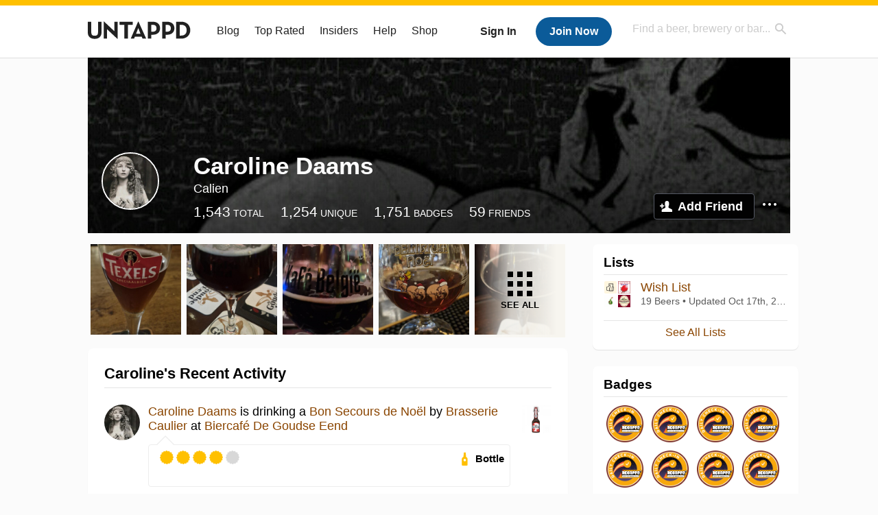

--- FILE ---
content_type: text/html; charset=UTF-8
request_url: https://untappd.com/user/Calien
body_size: 16009
content:
<!DOCTYPE html>

<html lang="en">

<head>
			<!-- https://nextglass.slack.com/archives/C04N1J9FBHU/p1759426560133409?thread_ts=1755544269.186859&cid=C04N1J9FBHU -->
		<!-- From their docs: IMPORTANT: This tag must be the first '<script>' tag on the page. -->
		<script src="https://app.termly.io/resource-blocker/d6db7a3c-38b6-45a7-9433-e965e78f4809"></script>
	
	<meta http-equiv="Content-Type" content="text/html; charset=utf-8" />

			<title>Caroline Daams on Untappd</title>
		
	<meta property="og:site_name" content="Untappd" />

	<!-- meta block -->
			<meta name="description" content="Caroline Daams Check-in Activity on Untappd with beer ratings, venues and more." />
		<meta name="viewport" content="user-scalable=no, initial-scale=1, maximum-scale=1, minimum-scale=1, width=device-width" />
	<meta name="robots" content="noindex, nofollow"><meta name="referrer" content="origin-when-crossorigin">
	<meta name="author" content="The Untappd Team" />
	<meta name="Copyright" content="Copyright Untappd 2026. All Rights Reserved." />
	<meta name="DC.title" content="Untappd" />
			<meta name="DC.subject" content="Caroline Daams Check-in Activity on Untappd with beer ratings, venues and more." />
			<meta name="DC.creator" content="The Untappd Team" />

	<meta name="google-site-verification" content="EnR7QavTgiLCzZCCOv_OARCHsHhFwkwnJdG0Sti9Amg" />
	<meta name="bitly-verification" content="b3080898518a"/>

	<!-- favicon -->
	<link rel="apple-touch-icon" sizes="144x144" href="https://untappd.com/assets/apple-touch-icon.png">
	<link rel="icon" type="image/png" href="https://untappd.com/assets/favicon-32x32-v2.png" sizes="32x32">
	<link rel="icon" type="image/png" href="https://untappd.com/assets/favicon-16x16-v2.png" sizes="16x16">
	<link rel="manifest" href="https://untappd.com/assets/manifest.json">
	<link rel="mask-icon" href="https://untappd.com/assets/safari-pinned-tab.svg" color="#5bbad5">

	<link rel="stylesheet"
    	href="https://untappd.com/assets/css/tailwind.css?v=2.8.34">
	</link>

			<link rel="stylesheet" href="https://untappd.com/assets/css/master.min.css?v=4.5.36" />
		<link rel="stylesheet" href="https://untappd.com/assets/v3/css/style.css?v=4.5.36" />
		<link rel="stylesheet" href="https://untappd.com/assets/design-system/css/styles.css?v=4.5.36" />
		<link href="https://fonts.googleapis.com/icon?family=Material+Icons" rel="stylesheet">
		<link href="https://fonts.googleapis.com/css?family=Material+Icons|Material+Icons+Outlined|Material+Icons+Two+Tone|Material+Icons+Round|Material+Icons+Sharp" rel="stylesheet">
			<script src="https://untappd.com/assets/v3/js/common/min/site_common_min.js?v=2.8.34"></script>
				<link rel="stylesheet" href="https://untappd.com/assets/css/facybox.min.css?v=4.5.36" />
			
		<link rel="stylesheet" href="https://untappd.com/assets/css/jquery.notifyBar.min.css?v=4.5.36" />
		<link rel="stylesheet" href="https://untappd.com/assets/css/tipsy.min.css?v=4.5.36" type="text/css" media="screen" title="no title" charset="utf-8">
		
		<script type="text/javascript" language="Javascript">
			$(document).ready(function(){
				$(".tip").tipsy({fade: true});
				$('.badge_hint').tipsy({gravity: 's', fade: true});
				$('.disabled').tipsy({gravity: 'n', fade: true});

				refreshTime(".timezoner", "D MMM YY", true);

				$(".tab").click(function(){
					$(".tab-area li").removeClass('active');
					$(this).parent().addClass('active');
					$(".list").hide();
					$($(this).attr("href")).show();
					return false;
				});
			});

			</script>
			<!-- For IE -->
	<script type="text/javascript" language="Javascript">
	onChangeInterval = "";
	if(!(window.console && console.log)) {
	  console = {
	    log: function(){},
	    debug: function(){},
	    info: function(){},
	    warn: function(){},
	    error: function(){}
	  };
	}
	</script>
	
	<!-- algoliasearch -->
	<script type="text/javascript" src="https://untappd.com/assets/libs/js/algoliasearch.min.js?v2.8.34"></script>
	<script type="text/javascript" src="https://untappd.com/assets/libs/js/autocomplete.min.js?v2.8.34"></script>
	<script type="text/javascript" src="https://untappd.com/assets/libs/js/lodash.min.js?v2.8.34"></script>
	<script type="text/javascript" src="https://untappd.com/assets/js/global/autosearch_tracking.min.js?v2.8.34"></script>

	<script>
        !function(e,a,t,n,s,i,c){e.AlgoliaAnalyticsObject=s,e.aa=e.aa||function(){(e.aa.queue=e.aa.queue||[]).push(arguments)},i=a.createElement(t),c=a.getElementsByTagName(t)[0],i.async=1,i.src="https://cdn.jsdelivr.net/npm/search-insights@0.0.14",c.parentNode.insertBefore(i,c)}(window,document,"script",0,"aa");

        // Initialize library
        aa('init', {
        applicationID: '9WBO4RQ3HO',
        apiKey: '1d347324d67ec472bb7132c66aead485',
        })
    </script>


			<!-- Google Tag Manager -->
		<script>(function(w,d,s,l,i){w[l]=w[l]||[];w[l].push({'gtm.start':
		new Date().getTime(),event:'gtm.js'});var f=d.getElementsByTagName(s)[0],
		j=d.createElement(s),dl=l!='dataLayer'?'&l='+l:'';j.async=true;j.src=
		'https://www.googletagmanager.com/gtm.js?id='+i+dl;f.parentNode.insertBefore(j,f);
		})(window,document,'script','dataLayer','GTM-N4DVXTR');</script>
		<!-- End Google Tag Manager -->
	
	<script src="https://untappd.com/assets/v3/js/venue-impression-tracker.js"></script>

	<script type="text/javascript">
		var clevertap = {event:[], profile:[], account:[], onUserLogin:[], region: 'us1', notifications:[], privacy:[]};
        clevertap.account.push({"id": "865-K5R-W96Z"});
        clevertap.privacy.push({optOut: false}); //set the flag to true, if the user of the device opts out of sharing their data
        clevertap.privacy.push({useIP: true}); //set the flag to true, if the user agrees to share their IP data
        (function () {
                var wzrk = document.createElement('script');
                wzrk.type = 'text/javascript';
                wzrk.async = true;
                wzrk.src = ('https:' == document.location.protocol ? 'https://d2r1yp2w7bby2u.cloudfront.net' : 'http://static.clevertap.com') + '/js/clevertap.min.js';
                var s = document.getElementsByTagName('script')[0];
                s.parentNode.insertBefore(wzrk, s);
        })();
	</script>

    <!-- Freestar Ads -->
<!-- Below is a recommended list of pre-connections, which allow the network to establish each connection quicker, speeding up response times and improving ad performance. -->
<link rel="preconnect" href="https://a.pub.network/" crossorigin />
<link rel="preconnect" href="https://b.pub.network/" crossorigin />
<link rel="preconnect" href="https://c.pub.network/" crossorigin />
<link rel="preconnect" href="https://d.pub.network/" crossorigin />
<link rel="preconnect" href="https://c.amazon-adsystem.com" crossorigin />
<link rel="preconnect" href="https://s.amazon-adsystem.com" crossorigin />
<link rel="preconnect" href="https://btloader.com/" crossorigin />
<link rel="preconnect" href="https://api.btloader.com/" crossorigin />
<link rel="preconnect" href="https://cdn.confiant-integrations.net" crossorigin />
<!-- Below is a link to a CSS file that accounts for Cumulative Layout Shift, a new Core Web Vitals subset that Google uses to help rank your site in search -->
<!-- The file is intended to eliminate the layout shifts that are seen when ads load into the page. If you don't want to use this, simply remove this file -->
<!-- To find out more about CLS, visit https://web.dev/vitals/ -->
<link rel="stylesheet" href="https://a.pub.network/untappd-com/cls.css">
<script data-cfasync="false" type="text/javascript">
    console.log("freestar_init");

    var env = 'PROD';

    var freestar = freestar || {};
    freestar.queue = freestar.queue || [];
    freestar.queue.push(function () {
        if (env !== 'PROD') {   
            googletag.pubads().set('page_url', 'https://untappd.com/'); // Makes ads fill in non-prod environments
        }
    });
    freestar.config = freestar.config || {};
    freestar.config.enabled_slots = [];
    freestar.initCallback = function () { (freestar.config.enabled_slots.length === 0) ? freestar.initCallbackCalled = false : freestar.newAdSlots(freestar.config.enabled_slots) }
</script>
<script src="https://a.pub.network/untappd-com/pubfig.min.js" data-cfasync="false" async></script>
<script async src="https://securepubads.g.doubleclick.net/tag/js/gpt.js?network-code=15184186" ></script>
<!-- End Freestar Ads -->
    <!-- Freestar Ad Sticky Styling: https://resources.freestar.com/docs/sticky-ads-1 -->
    <style>
    div.sticky {
        position: -webkit-sticky; /* Safari */
        position: sticky;
        top: 84px; /* Navbar height */
    }
    </style>

</head>
<style type="text/css">
	.hidden {display: none;}
	.main {
       margin-top: 0px !important;
   }
</style>
<script src="https://untappd.com/assets/libs/js/feather-icons@4.29.2.min.js"></script>
<body onunload="">
<!-- Google Tag Manager (noscript) -->
<noscript><iframe src="https://www.googletagmanager.com/ns.html?id=GTM-N4DVXTR" height="0" width="0" style="display:none;visibility:hidden"></iframe></noscript>
<!-- End Google Tag Manager (noscript) -->


<script type="text/javascript">
    $(document).ready(function() {
        $('a[data-href=":logout"]').on('click', function(event) {
            clevertap.event.push("logout");
        });
        $('a[data-href=":external/help"]').on('click', function(event) {
            clevertap.event.push("pageview_help");
        });
        $('a[data-href=":store"]').on('click', function(event) {
            clevertap.event.push("pageview_store");
        });
        $('a[href="/admin"]').on('click', function(event) {
          clevertap.event.push("pageview_admin");
        });

            });
</script>
<div id="mobile_nav_user">

   </div>

<div id="mobile_nav_site">
  <form class="search_box" method="get" action="/search">
    <input type="text" class="track-focus search-input-desktop" autocomplete="off" data-track="desktop_search" placeholder="Find a beer, brewery or bar..." name="q" aria-label="Find a beer, brewery or bar search" />
    <input type="submit" value="Submit the form!" style="position: absolute; top: 0; left: 0; z-index: 0; width: 1px; height: 1px; visibility: hidden;" />
    <div class="autocomplete">
    </div>
  </form>
  <ul>
    <li><a class="track-click" data-track="mobile_menu" data-href=":blog" href="/blog">Blog</a></li>
    <li><a class="track-click" data-track="mobile_menu" data-href=":beer/top_rated" href="/beer/top_rated">Top Rated</a></li>
    <li><a class="track-click" data-track="mobile_menu" data-href=":supporter" href="/supporter">Insiders</a></li>
    <li><a class="track-click" data-track="mobile_menu" data-href=":external/help" target="_blank" href="http://help.untappd.com">Help</a></li>
    <li><a class="track-click" data-track="mobile_menu" data-href=":shop" target="_blank" href="https://untappd.com/shop">Shop</a></li>
          <li><a class="track-click" data-track="mobile_menu" data-href=":sidebar/login" href="/login">Login</a></li>
      <li><a class="track-click" data-track="mobile_menu" data-href=":sidebar/create" href="/create?source=mobilemenu">Sign Up</a></li>
        </ul>
</div>
<header>

  <div class="inner mt-2">

		<a class="track-click logo" style="margin-top: 2px;" data-track="desktop_header" data-href=":root" href="/">
			<img src="https://untappd.com/assets/design-system/ut-brand-dark.svg" class="" alt="Untappd"/>
		</a>

    
      <div class="get_user_desktop">
        <a class="sign_in track-click" data-track="mobile_header" data-href=":login" href="/login?go_to=https://untappd.com/user/Calien">Sign In</a>
        <a href="/create" class="join track_click" data-track="mobile_header" data-href=":create">Join Now</a>
      </div>

    
    <div class="mobile_menu_btn">Menu</div>

    <div id="nav_site">
      <ul>
        <li><a class="track-click" data-track="desktop_menu" data-href=":blog" href="/blog">Blog</a></li>
        <li><a class="track-click" data-track="desktop_menu" data-href=":beer/top_rated" href="/beer/top_rated">Top Rated</a></li>
        <li><a class="track-click" data-track="desktop_menu" data-href=":supporter" href="/supporter">Insiders</a></li>
        <li><a class="track-click" data-track="desktop_menu" data-href=":external/help" target="_blank" href="http://help.untappd.com">Help</a></li>
        <li><a class="track-click" data-track="desktop_menu" data-href=":shop" target="_blank" href="https://untappd.com/shop">Shop</a></li>
      </ul>
      <form class="search_box" method="get" action="/search">
        <input type="text" class="track-focus search-input-desktop" autocomplete="off" data-track="desktop_search" placeholder="Find a beer, brewery or bar..." name="q" aria-label="Find a beer, brewery or bar search" />
        <input type="submit" value="Submit the form!" style="position: absolute; top: 0; left: 0; z-index: 0; width: 1px; height: 1px; visibility: hidden;" />
        <div class="autocomplete">
        </div>
      </form>
    </div>
    </div>
</header>
<style type="text/css">
    .ac-selected {
        background-color: #f8f8f8;
    }
</style>

<div class="nav_open_overlay"></div>
<div id="slide">

<script>
$(document).ready(() => {
	$(".hide-notice-banner").on("click", function(e) {
		e.preventDefault();
		$(this).parent().parent().slideUp();
		$.post(`/account/hide_notice_wildcard`, {cookie: $(this).attr('data-cookie-name')}, (data) => {
			console.log(data);
		}).fail((err) => {
			console.error(err);
		})
	})

	$(".hide-notice-simple").on("click", function(e) {
		e.preventDefault();
		$(this).parent().parent().slideUp();
	})

	feather.replace()
})
</script>

<div class="cont user_profile">

	<div class="profile_header" style="background-image: url('https://assets.untappd.com/coverphoto/acfa967f8437a15e2f7bf8e0ade5f074.jpg'); background-position: center -0px" data-offset="0" data-image-url="https://assets.untappd.com/coverphoto/acfa967f8437a15e2f7bf8e0ade5f074.jpg">

		
		<div class="content">
			

			<div class="user-info">
				<div class="user-avatar">
										<div class="avatar-holder">
						<img src="https://assets.untappd.com/profile/62150cfc9879a09f7465423b541ef43b_300x300.jpg" alt="User avatar">
					</div>
				</div><div class="info">
					<h1>
						Caroline Daams					</h1>
					<div class="user-details">
					<p class="username">Calien</p>
						<p class="location"></p>						<div class="social">
													</div>
					</div>

					<div class="stats">
													<a href="/user/Calien" class="track-click" data-track="profile" data-href=":stats/general">
								<span class="stat">1,543</span>
								<span class="title">Total</span>
							</a><a href="/user/Calien/beers" class="track-click" data-track="profile" data-href=":stats/beerhistory">
								<span class="stat">1,254</span>
								<span class="title">Unique</span>
							</a><a href="/user/Calien/badges" class="track-click" data-track="profile" data-href=":stats/badges">
								<span class="stat">1,751</span>
								<span class="title">Badges</span>
							</a><a href="/user/Calien/friends" class="track-click" data-track="profile" data-href=":stats/friends">
								<span class="stat">59</span>
								<span class="title">Friends</span>
							</a>
							
					</div>

					<div class="friend-button">

						<a class="add-friend button yellow track-click" data-track="profile" data-href=":friend/add" href="#" data-user-id="2967567" data-friend-method="request">Add Friend</a>
													<div class="friend-more">

								<div class="friend-more-pop" style="display: none;">
									<a class="report-user" href="#" data-report-url="/report/user?username=Calien">Report User</a>
																	</div>

							</div>
												</div>
				</div>
			</div>
		</div>
	</div>

	
		<div class="profile_left">

								<div class="photo-boxes">
						<p><a href="/user/Calien/checkin/1540240398"><img loading="lazy" src="https://images.untp.beer/crop?width=640&height=640&stripmeta=true&url=https://untappd.s3.amazonaws.com/photos/2025_12_30/78e576b0a5bcbe9f43455c9731c545c5_c_1540240398_raw.jpg" alt="Recent check-in photo 1" /></a></p><p><a href="/user/Calien/checkin/1540210999"><img loading="lazy" src="https://images.untp.beer/crop?width=640&height=640&stripmeta=true&url=https://untappd.s3.amazonaws.com/photos/2025_12_30/45ade696fa1baec908e35533496a5fa8_c_1540210999_raw.jpg" alt="Recent check-in photo 2" /></a></p><p><a href="/user/Calien/checkin/1538197103"><img loading="lazy" src="https://images.untp.beer/crop?width=640&height=640&stripmeta=true&url=https://untappd.s3.amazonaws.com/photos/2025_12_24/ed769187706c2229c4fba450216565ff_c_1538197103_raw.jpg" alt="Recent check-in photo 3" /></a></p><p><a href="/user/Calien/checkin/1538126559"><img loading="lazy" src="https://images.untp.beer/crop?width=640&height=640&stripmeta=true&url=https://untappd.s3.amazonaws.com/photos/2025_12_24/34d5cd58794cfe1ef2eba838b1d8deb8_c_1538126559_raw.jpg" alt="Recent check-in photo 4" /></a></p><p><a href="/user/Calien/photos"><span class="all">See All</span><img loading="lazy" src="https://images.untp.beer/crop?width=640&height=640&stripmeta=true&url=https://untappd.s3.amazonaws.com/photos/2025_12_12/09d9dc59c1b7afaf5b21c84854b8cbb4_c_1534805630_raw.jpg" alt="See all photos"></a></p>					</div>
					
			<div class="activity box">

				<div class="content">
												<h3>Caroline's Recent Activity</h3>
												<div id="main-stream">
						
			<div class="item " id="checkin_1544939155" data-checkin-id="1544939155">
				<div class="">
								<div class="avatar">
					<div class="avatar-holder">
												<a href="/user/Calien">
							<img loading="lazy" src="https://assets.untappd.com/profile/62150cfc9879a09f7465423b541ef43b_100x100.jpg" alt="Caroline Daams">
						</a>
					</div>
				</div>
				<div class="checkin">
					<div class="top">
													<a href="/b/brasserie-caulier-bon-secours-de-noel/12465" class="label">
								<img loading="lazy" src="https://assets.untappd.com/site/beer_logos/beer-12465_b116c_sm.jpeg" alt="Bon Secours de Noël by Brasserie Caulier">
							</a>
														<p class="text" data-track-venue-impression="venue_id-2381292-type-checkin_feed">
								<a href="/user/Calien" class="user">Caroline Daams</a>  is drinking a <a href="/b/brasserie-caulier-bon-secours-de-noel/12465">Bon Secours de Noël</a> by <a  href="/BrasserieCaulier">Brasserie Caulier</a> at <a href="/v/biercafe-de-goudse-eend/2381292">Biercafé De Goudse Eend</a>
							</p>
														<div class="checkin-comment">
								
																	<div class="rating-serving">
																						<p class="serving">
										          <img src="https://assets.untappd.com/static_app_assets/new_serving_styles_2024/bottle@3x.png" alt="Bottle">
										          <span>Bottle</span>
										        </p>
												<div class="caps " data-rating="4">
		<div class="cap cap-100"></div>
		<div class="cap cap-100"></div>
		<div class="cap cap-100"></div>
		<div class="cap cap-100"></div>
		<div class="cap"></div>
	</div>								    </div>
									
								<span style="display: block; clear: both;"></span>

							</div>
							
					</div>

					<div class="feedback">

						<div class="actions_bar">
							
						</div>

						<div class="bottom">
							<a href="/user/Calien/checkin/1544939155" class="time timezoner track-click" data-track="activity_feed" data-href=":feed/viewcheckindate">Thu, 22 Jan 2026 21:24:18 +0000</a>
							<a href="/user/Calien/checkin/1544939155" class="track-click" data-track="activity_feed" data-href=":feed/viewcheckintext">View Detailed Check-in</a>
													</div>

						<div class="cheers" >								<span class="count">
									<span>1</span>
								</span><span class="toast-list">
																			<a class="user-toasts tip track-click" data-user-name="SammydeRidder" href="/user/SammydeRidder" title="Sammy de Ridder" data-track="activity_feed" data-href=":feed/userprofiletoast">
											<img loading="lazy" src="https://assets.untappd.com/profile/ff903a335c15543865fd6c3278292a4e_100x100.jpg" alt="Sammy de Ridder avatar">
										</a>
																		</span>
						      							</div>

						<div class="comments">
							<div class="comments-container">
															</div>
							
						</div>
					</div>
				</div>
				</div>
			</div>
			
			<div class="item " id="checkin_1544933333" data-checkin-id="1544933333">
				<div class="">
								<div class="avatar">
					<div class="avatar-holder">
												<a href="/user/Calien">
							<img loading="lazy" src="https://assets.untappd.com/profile/62150cfc9879a09f7465423b541ef43b_100x100.jpg" alt="Caroline Daams">
						</a>
					</div>
				</div>
				<div class="checkin">
					<div class="top">
													<a href="/b/brouwerij-kees-camaraderie/6479996" class="label">
								<img loading="lazy" src="https://assets.untappd.com/site/beer_logos/beer-6479996_b162b_sm.jpeg" alt="Camaraderie by Brouwerij Kees">
							</a>
														<p class="text" data-track-venue-impression="venue_id-2381292-type-checkin_feed">
								<a href="/user/Calien" class="user">Caroline Daams</a>  is drinking a <a href="/b/brouwerij-kees-camaraderie/6479996">Camaraderie</a> by <a  href="/BrouwerijKees">Brouwerij Kees</a> at <a href="/v/biercafe-de-goudse-eend/2381292">Biercafé De Goudse Eend</a>
							</p>
														<div class="checkin-comment">
								
																	<div class="rating-serving">
																						<p class="serving">
										          <img src="https://assets.untappd.com/static_app_assets/new_serving_styles_2024/can@3x.png" alt="Can">
										          <span>Can</span>
										        </p>
												<div class="caps " data-rating="4.25">
		<div class="cap cap-100"></div>
		<div class="cap cap-100"></div>
		<div class="cap cap-100"></div>
		<div class="cap cap-100"></div>
		<div class="cap cap-25"></div>
	</div>								    </div>
									
										<div class="tagged-friends">
											<strong>Tagged Friends</strong>
											<div>

												
														<div class="avatar">
															<div class="avatar-holder">
																																<a href="/user/Michael_Caroline">
																	<img src="https://assets.untappd.com/profile/bf7b9fd10159ab64f564f2c06eea7026_100x100.jpg" alt="Michael Lancee avatar">
																</a>
															</div>
														</div>
													
														<div class="avatar">
															<div class="avatar-holder">
																																<a href="/user/EmptyGlas">
																	<img src="https://assets.untappd.com/profile/618c2a60776df24bb5401326e43e8551_100x100.jpg" alt="Ciprian Borzasi avatar">
																</a>
															</div>
														</div>
													
														<div class="avatar">
															<div class="avatar-holder">
																																<a href="/user/SammydeRidder">
																	<img src="https://assets.untappd.com/profile/ff903a335c15543865fd6c3278292a4e_100x100.jpg" alt="Sammy de Ridder avatar">
																</a>
															</div>
														</div>
													
														<div class="avatar">
															<div class="avatar-holder">
																																<a href="/user/AnjaTri">
																	<img src="https://assets.untappd.com/profile/a14e21e8264360818b287e7e334a63f6_100x100.jpg" alt="Anja Trippel avatar">
																</a>
															</div>
														</div>
													
														<div class="avatar">
															<div class="avatar-holder">
																																<a href="/user/Ronsdale">
																	<img src="https://assets.untappd.com/profile/e0fac75187abb417f6552ed02e4b0943_100x100.jpg" alt="Ron Daelman avatar">
																</a>
															</div>
														</div>
													
														<div class="avatar">
															<div class="avatar-holder">
																<span class="supporter"></span>																<a href="/user/Carl1t0">
																	<img src="https://assets.untappd.com/profile/a22484340e86d34c1d6d8c6d7cf2bdf0_100x100.jpeg" alt="Carlito Sousa avatar">
																</a>
															</div>
														</div>
													
														<div class="avatar">
															<div class="avatar-holder">
																																<a href="/user/Heijmen">
																	<img src="https://assets.untappd.com/profile/ce4481d3856cd3063cb3c1cdb8cbd977_100x100.jpg" alt="Heijmen De raad avatar">
																</a>
															</div>
														</div>
													
														<div class="avatar">
															<div class="avatar-holder">
																																<a href="/user/Cliffie">
																	<img src="https://assets.untappd.com/profile/19a290cd586364c2e29c5f24a1cfdeb5_100x100.jpg" alt="Richard Slagter avatar">
																</a>
															</div>
														</div>
													
														<div class="avatar">
															<div class="avatar-holder">
																																<a href="/user/Hinkelbein">
																	<img src="https://assets.untappd.com/profile/1aed7c3e36c9fd19e1e560327397dbe6_100x100.jpg" alt="Kenny Louwen avatar">
																</a>
															</div>
														</div>
													
														<div class="avatar">
															<div class="avatar-holder">
																																<a href="/user/jeroenCV">
																	<img src="https://assets.untappd.com/profile/bcdfbdd611e871c3330c31b214d1aecd_100x100.jpg" alt="jeroen Carol-Visser avatar">
																</a>
															</div>
														</div>
																								</div>
										</div>

										
								<span style="display: block; clear: both;"></span>

							</div>
							
					</div>

					<div class="feedback">

						<div class="actions_bar">
							
						</div>

						<div class="bottom">
							<a href="/user/Calien/checkin/1544933333" class="time timezoner track-click" data-track="activity_feed" data-href=":feed/viewcheckindate">Thu, 22 Jan 2026 20:56:00 +0000</a>
							<a href="/user/Calien/checkin/1544933333" class="track-click" data-track="activity_feed" data-href=":feed/viewcheckintext">View Detailed Check-in</a>
													</div>

						<div class="cheers" style="display: none;">								<span class="count"><span>0</span></span>
								<span class="toast-list"></span>
														</div>

						<div class="comments">
							<div class="comments-container">
															</div>
							
						</div>
					</div>
				</div>
				</div>
			</div>
			
			<div class="item " id="checkin_1544927360" data-checkin-id="1544927360">
				<div class="">
								<div class="avatar">
					<div class="avatar-holder">
												<a href="/user/Calien">
							<img loading="lazy" src="https://assets.untappd.com/profile/62150cfc9879a09f7465423b541ef43b_100x100.jpg" alt="Caroline Daams">
						</a>
					</div>
				</div>
				<div class="checkin">
					<div class="top">
													<a href="/b/two-chefs-brewing-island-fever/6457962" class="label">
								<img loading="lazy" src="https://assets.untappd.com/site/beer_logos/beer-6457962_c2c13_sm.jpeg" alt="Island Fever by Two Chefs Brewing">
							</a>
														<p class="text" data-track-venue-impression="venue_id-2381292-type-checkin_feed">
								<a href="/user/Calien" class="user">Caroline Daams</a>  is drinking an <a href="/b/two-chefs-brewing-island-fever/6457962">Island Fever</a> by <a  href="/TwoChefsBrewing">Two Chefs Brewing</a> at <a href="/v/biercafe-de-goudse-eend/2381292">Biercafé De Goudse Eend</a>
							</p>
														<div class="checkin-comment">
								
																	<div class="rating-serving">
																						<p class="serving">
										          <img src="https://assets.untappd.com/static_app_assets/new_serving_styles_2024/can@3x.png" alt="Can">
										          <span>Can</span>
										        </p>
												<div class="caps " data-rating="4">
		<div class="cap cap-100"></div>
		<div class="cap cap-100"></div>
		<div class="cap cap-100"></div>
		<div class="cap cap-100"></div>
		<div class="cap"></div>
	</div>								    </div>
																			<span class="badge">
											<img loading="lazy" src="https://assets.untappd.com/badges/bdg_GloryCan_sm.jpg" alt="For the Can (Level 50)">
											<span>Earned the For the Can (Level 50) badge!</span>
										</span>
										
								<span style="display: block; clear: both;"></span>

							</div>
							
					</div>

					<div class="feedback">

						<div class="actions_bar">
							
						</div>

						<div class="bottom">
							<a href="/user/Calien/checkin/1544927360" class="time timezoner track-click" data-track="activity_feed" data-href=":feed/viewcheckindate">Thu, 22 Jan 2026 20:28:59 +0000</a>
							<a href="/user/Calien/checkin/1544927360" class="track-click" data-track="activity_feed" data-href=":feed/viewcheckintext">View Detailed Check-in</a>
													</div>

						<div class="cheers" >								<span class="count">
									<span>1</span>
								</span><span class="toast-list">
																			<a class="user-toasts tip track-click" data-user-name="Marc0G" href="/user/Marc0G" title="Marco E" data-track="activity_feed" data-href=":feed/userprofiletoast">
											<img loading="lazy" src="https://assets.untappd.com/profile/edef0d0b7222a81263c17ca04b36c905_100x100.jpeg" alt="Marco E avatar">
										</a>
																		</span>
						      							</div>

						<div class="comments">
							<div class="comments-container">
															</div>
							
						</div>
					</div>
				</div>
				</div>
			</div>
			
			<div class="item " id="checkin_1544924577" data-checkin-id="1544924577">
				<div class="">
								<div class="avatar">
					<div class="avatar-holder">
												<a href="/user/Calien">
							<img loading="lazy" src="https://assets.untappd.com/profile/62150cfc9879a09f7465423b541ef43b_100x100.jpg" alt="Caroline Daams">
						</a>
					</div>
				</div>
				<div class="checkin">
					<div class="top">
													<a href="/b/brouwerij-lindemans-faro/7897" class="label">
								<img loading="lazy" src="https://assets.untappd.com/site/beer_logos/beer-7897_4d05b_sm.jpeg" alt="Faro by Brouwerij Lindemans">
							</a>
														<p class="text" data-track-venue-impression="venue_id-2381292-type-checkin_feed">
								<a href="/user/Calien" class="user">Caroline Daams</a>  is drinking a <a href="/b/brouwerij-lindemans-faro/7897">Faro</a> by <a  href="/BreweryLindemans">Brouwerij Lindemans</a> at <a href="/v/biercafe-de-goudse-eend/2381292">Biercafé De Goudse Eend</a>
							</p>
														<div class="checkin-comment">
								
																	<div class="rating-serving">
																						<p class="serving">
										          <img src="https://assets.untappd.com/static_app_assets/new_serving_styles_2024/bottle@3x.png" alt="Bottle">
										          <span>Bottle</span>
										        </p>
												<div class="caps " data-rating="4.5">
		<div class="cap cap-100"></div>
		<div class="cap cap-100"></div>
		<div class="cap cap-100"></div>
		<div class="cap cap-100"></div>
		<div class="cap cap-50"></div>
	</div>								    </div>
																			<span class="badge">
											<img loading="lazy" src="https://assets.untappd.com/badges/bdg_NewNewBrewThurs_sm.jpg" alt="New Brew Thursday  (Level 23)">
											<span>Earned the New Brew Thursday  (Level 23) badge!</span>
										</span>
																				<span class="badge">
											<img loading="lazy" src="https://assets.untappd.com/badges/bdg_HoppedDown_sm.jpg" alt="Hopped Down (Level 45)">
											<span>Earned the Hopped Down (Level 45) badge!</span>
										</span>
																				<span class="badge">
											<img loading="lazy" src="https://assets.untappd.com/badges/bdg_WheelofStyles_sm.jpg" alt="Wheel of Styles (Level 32)">
											<span>Earned the Wheel of Styles (Level 32) badge!</span>
										</span>
																				<span class="badge">
											<img loading="lazy" src="https://assets.untappd.com/badges/bdg_SilenceOfTheLambics_sm.jpg" alt="Silence of the Lambics (Level 2)">
											<span>Earned the Silence of the Lambics (Level 2) badge!</span>
										</span>
																				<span class="badge">
											<img loading="lazy" src="https://assets.untappd.com/badges/bdg_belgianHoliday_sm.jpg" alt="Belgian Holiday  (Level 48)">
											<span>Earned the Belgian Holiday  (Level 48) badge!</span>
										</span>
										
								<span style="display: block; clear: both;"></span>

							</div>
							
					</div>

					<div class="feedback">

						<div class="actions_bar">
							
						</div>

						<div class="bottom">
							<a href="/user/Calien/checkin/1544924577" class="time timezoner track-click" data-track="activity_feed" data-href=":feed/viewcheckindate">Thu, 22 Jan 2026 20:16:40 +0000</a>
							<a href="/user/Calien/checkin/1544924577" class="track-click" data-track="activity_feed" data-href=":feed/viewcheckintext">View Detailed Check-in</a>
													</div>

						<div class="cheers" >								<span class="count">
									<span>1</span>
								</span><span class="toast-list">
																			<a class="user-toasts tip track-click" data-user-name="Marc0G" href="/user/Marc0G" title="Marco E" data-track="activity_feed" data-href=":feed/userprofiletoast">
											<img loading="lazy" src="https://assets.untappd.com/profile/edef0d0b7222a81263c17ca04b36c905_100x100.jpeg" alt="Marco E avatar">
										</a>
																		</span>
						      							</div>

						<div class="comments">
							<div class="comments-container">
															</div>
							
						</div>
					</div>
				</div>
				</div>
			</div>
			
			<div class="item " id="checkin_1544201290" data-checkin-id="1544201290">
				<div class="">
								<div class="avatar">
					<div class="avatar-holder">
												<a href="/user/Calien">
							<img loading="lazy" src="https://assets.untappd.com/profile/62150cfc9879a09f7465423b541ef43b_100x100.jpg" alt="Caroline Daams">
						</a>
					</div>
				</div>
				<div class="checkin">
					<div class="top">
													<a href="/b/tesselaar-familiebrouwerij-diks-tesselaar-dukdalf/4045699" class="label">
								<img loading="lazy" src="https://assets.untappd.com/site/beer_logos/beer-4045699_75d9b_sm.jpeg" alt="Dukdalf by Tesselaar Familiebrouwerij Diks">
							</a>
														<p class="text" data-track-venue-impression="venue_id-2381292-type-checkin_feed">
								<a href="/user/Calien" class="user">Caroline Daams</a>  is drinking a <a href="/b/tesselaar-familiebrouwerij-diks-tesselaar-dukdalf/4045699">Dukdalf</a> by <a  href="/FamiliebrouwerijDiks">Tesselaar Familiebrouwerij Diks</a> at <a href="/v/biercafe-de-goudse-eend/2381292">Biercafé De Goudse Eend</a>
							</p>
														<div class="checkin-comment">
								
																	<div class="rating-serving">
																						<p class="serving">
										          <img src="https://assets.untappd.com/static_app_assets/new_serving_styles_2024/bottle@3x.png" alt="Bottle">
										          <span>Bottle</span>
										        </p>
												<div class="caps " data-rating="4.5">
		<div class="cap cap-100"></div>
		<div class="cap cap-100"></div>
		<div class="cap cap-100"></div>
		<div class="cap cap-100"></div>
		<div class="cap cap-50"></div>
	</div>								    </div>
									
										<div class="tagged-friends">
											<strong>Tagged Friends</strong>
											<div>

												
														<div class="avatar">
															<div class="avatar-holder">
																																<a href="/user/Michael_Caroline">
																	<img src="https://assets.untappd.com/profile/bf7b9fd10159ab64f564f2c06eea7026_100x100.jpg" alt="Michael Lancee avatar">
																</a>
															</div>
														</div>
																								</div>
										</div>

										
								<span style="display: block; clear: both;"></span>

							</div>
							
					</div>

					<div class="feedback">

						<div class="actions_bar">
							
						</div>

						<div class="bottom">
							<a href="/user/Calien/checkin/1544201290" class="time timezoner track-click" data-track="activity_feed" data-href=":feed/viewcheckindate">Sat, 17 Jan 2026 22:32:06 +0000</a>
							<a href="/user/Calien/checkin/1544201290" class="track-click" data-track="activity_feed" data-href=":feed/viewcheckintext">View Detailed Check-in</a>
													</div>

						<div class="cheers" >								<span class="count">
									<span>2</span>
								</span><span class="toast-list">
																			<a class="user-toasts tip track-click" data-user-name="Cliffie" href="/user/Cliffie" title="Richard Slagter" data-track="activity_feed" data-href=":feed/userprofiletoast">
											<img loading="lazy" src="https://assets.untappd.com/profile/19a290cd586364c2e29c5f24a1cfdeb5_100x100.jpg" alt="Richard Slagter avatar">
										</a>
																				<a class="user-toasts tip track-click" data-user-name="Ronsdale" href="/user/Ronsdale" title="Ron Daelman" data-track="activity_feed" data-href=":feed/userprofiletoast">
											<img loading="lazy" src="https://assets.untappd.com/profile/e0fac75187abb417f6552ed02e4b0943_100x100.jpg" alt="Ron Daelman avatar">
										</a>
																		</span>
						      							</div>

						<div class="comments">
							<div class="comments-container">
															</div>
							
						</div>
					</div>
				</div>
				</div>
			</div>
						<script type="text/javascript" src="https://untappd.com/assets/v3/js/common/min/feed_scripts_min.js?v=2.8.34"></script>
			<style type="text/css">
				.translate {
					color: #000;
				    font-weight: 600;
				    font-size: 12px;
				    text-transform: uppercase;
				    margin-bottom: 0px;
				    margin-top: 15px;
				    margin-bottom: 10px;
				}
			</style>
			
			<script id="delete-checkin-container" type="text/x-handlebars-template">
				<div class="delete-confirm-checkin"></div>
			</script>
			<script id="delete-checkin-template" type="text/x-handlebars-template">
				<div class="modal delete-confirm"><div class="inner"><div class="top"><a class="close" href="#"></a><h3 style="margin-bottom: 0px; padding-bottom: 0px; border-bottom: none;">Confirm Check-in Deletion</h3></div><div class="error" id="delete-checkin-error" style="display: none;"></div><div class="delete-confirm-message" style="padding: 24px; text-align: center; -moz-box-sizing: border-box; box-sizing: border-box;"><p><strong>Warning</strong> - Are you sure you want to delete this check-in? This cannot be undone. All badges that are associated with this check-in will be removed.</p><div class="inner-container" style="width: 80%; margin: 15px auto;"><a href="#" class="check-confirm-deletion" data-checkin-id="{{checkin_id}}" style="margin-top: 15px;">Confirm Deletion</a><p id="checkin-delete-loader" class="stream-loading"><span></span></p></div></div></div></div>
			</script>
			<script id="comment-template" type="text/x-handlebars-template">
				{{#each items}}<div class="comment" id="comment_{{this.comment_id}}"><div class="avatar"><div class="avatar-holder">{{#if this.user.supporter}} <span class="supporter"></span>{{/if}}<a href="/user/{{this.user.user_name}}"><img src="{{this.user.user_avatar}}" alt="Your Avatar"></a></div></div><div class="text"><p><a href="/user/{{this.user.user_name}}">{{this.user.first_name}} {{this.user.last_name}}</a>: <abbr id="checkincomment_{{this.comment_id}}">{{{this.comment}}}</abbr></p><p class="meta"><span class="time timezoner">{{this.created_at}}</span>{{#if this.comment_editor}}<a href="#" class="comment-edit" data-comment-id="{{this.comment_id}}">Edit</a>{{/if}}{{#if this.comment_owner}}<a href="#" class="comment-delete" data-comment-id="{{this.comment_id}}">Delete</a>{{/if}}</p></div></div>{{#if this.comment_editor}}<div class="comment" id="commentedit_{{this.comment_id}}" style="display: none;"><div class="avatar"><div class="avatar-holder">{{#if this.user.supporter}} <span class="supporter"></span>{{/if}}<a href="/user/{{this.user.user_name}}"><img src="{{this.user.user_avatar}}" alt="Your Avatar"></a></div></div><div class="text"><form class="editing"><p class="editerror_{{this.comment_id}} post-error" style="display: none;">There was a problem posting your comment, please try again.</p><textarea name="comment" id="commentBox_{{this.comment_id}}" onkeydown="limitTextReverse($('#commentBox_{{this.comment_id}}'),$('#commentedit_{{this.comment_id}} .myCount'), 140);">{{{this.comment}}}</textarea><span class="comment-loading" style="display: none;"></span><span class="counter"><abbr class="myCount">0</abbr>/140</span><span class="actions"><a href="#" class="submit comment-update-save" data-comment-id="{{this.comment_id}}">Update</a><a href="#" data-comment-id="{{this.comment_id}}" class="cancel comment-update-cancel">Cancel</a></span></form></div></div>{{/if}}{{/each}}
			</script>
			<script type="text/javascript">
				$(document).ready(function() {
					createImpressionTracker();
				});
			</script>
								<div class="feed-block">

						<div class="feed-block-login">
							<p><strong>Please sign in to view more.</strong></p>
							<span>If you don't have an account, <a href="https://untappd.com/create?source=feed">you can create one here</a>.</span>
							<a href="/login?go_to=https://untappd.com/user/Calien" class="yellow button">Sign In</a>
						</div>

						<div class="feed-block-fade"></div>

						<div class="feed-block-item">
							<div class="feed-block-label"></div>
							<div class="feed-block-avatar"></div>
							<div class="feed-block-content">
								<p></p>
								<p></p>
							</div>
						</div>
						<div class="feed-block-item">
							<div class="feed-block-label"></div>
							<div class="feed-block-avatar"></div>
							<div class="feed-block-content">
								<p></p>
								<p></p>
							</div>
						</div>

					</div>
					
					</div>


				
						<p class="stream-loading"><span></span></p>
									</div>
			</div>
		</div>

		<div class="sidebar">


			       <div class="box">
            <div class="content">
                <h3>Lists</h3>
                                    <div class="list-item list-none">
                        <div class="labels">
                            <a href="/user/Calien/wishlist" aria-label="List image">
                                <img src="https://assets.untappd.com/site/assets/images/temp/badge-beer-default.png" alt="Beer label"><img src="https://assets.untappd.com/site/beer_logos/beer-285026_b50eb_sm.jpeg" alt="Beer label"><img src="https://assets.untappd.com/site/beer_logos/beer-5958111_f7e85_sm.jpeg" alt="Beer label"><img src="https://assets.untappd.com/site/beer_logos/beer-6337_57132_sm.jpeg" alt="Beer label">                            </a>
                        </div>
                        <div class="details">
                            <span class="name"><a href="/user/Calien/wishlist">Wish List</a></span>
                            <span class="meta">19 Beers &bull; Updated <abbr class="format-date" data-date="Fri, 17 Oct 2025 10:35:18 +0000"></abbr></span>
                        </div>
                    </div>

                                                        <p class="more"><a class="track-click" data-track="sidebar" data-href=":userlists/lists" href="/user/Calien/lists/"">See All Lists</a></p>
                                </div>

        </div>
        <script type="text/javascript">
        $(document).ready(function() {
            $('.format-date').each(function() {
                $(this).html(moment($(this).attr('data-date')).format('MMM Do, YYYY'))
            });
        })
        </script>
          <div class="box">
    <div class="content">
      <h3>Badges</h3>
      <div class="drinkers">
                  <a class="tip track-click" data-track="sidebar" data-href=":user/viewbadge" href="/user/Calien/badges/1366077973" title="Recappd – January 15, 2026" ><span><img src="https://assets.untappd.com/badges/bdg_Recappd_Daily.png" alt="Recappd – January 15, 2026 badge logo"></span></a>
                  <a class="tip track-click" data-track="sidebar" data-href=":user/viewbadge" href="/user/Calien/badges/1364626789" title="Recappd – January 9, 2026" ><span><img src="https://assets.untappd.com/badges/bdg_Recappd_Daily.png" alt="Recappd – January 9, 2026 badge logo"></span></a>
                  <a class="tip track-click" data-track="sidebar" data-href=":user/viewbadge" href="/user/Calien/badges/1364102857" title="Recappd – January 7, 2026" ><span><img src="https://assets.untappd.com/badges/bdg_Recappd_Daily.png" alt="Recappd – January 7, 2026 badge logo"></span></a>
                  <a class="tip track-click" data-track="sidebar" data-href=":user/viewbadge" href="/user/Calien/badges/1362298200" title="Recappd – January 1, 2026" ><span><img src="https://assets.untappd.com/badges/bdg_Recappd_Daily.png" alt="Recappd – January 1, 2026 badge logo"></span></a>
                  <a class="tip track-click" data-track="sidebar" data-href=":user/viewbadge" href="/user/Calien/badges/1361872771" title="Recappd – December 31, 2025" ><span><img src="https://assets.untappd.com/badges/bdg_Recappd_Daily.png" alt="Recappd – December 31, 2025 badge logo"></span></a>
                  <a class="tip track-click" data-track="sidebar" data-href=":user/viewbadge" href="/user/Calien/badges/1361298007" title="Recappd – December 30, 2025" ><span><img src="https://assets.untappd.com/badges/bdg_Recappd_Daily.png" alt="Recappd – December 30, 2025 badge logo"></span></a>
                  <a class="tip track-click" data-track="sidebar" data-href=":user/viewbadge" href="/user/Calien/badges/1359490778" title="Recappd – December 26, 2025" ><span><img src="https://assets.untappd.com/badges/bdg_Recappd_Daily.png" alt="Recappd – December 26, 2025 badge logo"></span></a>
                  <a class="tip track-click" data-track="sidebar" data-href=":user/viewbadge" href="/user/Calien/badges/1358237798" title="Recappd – December 24, 2025" ><span><img src="https://assets.untappd.com/badges/bdg_Recappd_Daily.png" alt="Recappd – December 24, 2025 badge logo"></span></a>
                  <a class="tip track-click" data-track="sidebar" data-href=":user/viewbadge" href="/user/Calien/badges/1357269506" title="Recappd – December 22, 2025" ><span><img src="https://assets.untappd.com/badges/bdg_Recappd_Daily.png" alt="Recappd – December 22, 2025 badge logo"></span></a>
                  <a class="tip track-click" data-track="sidebar" data-href=":user/viewbadge" href="/user/Calien/badges/1355897054" title="Recappd – December 19, 2025" ><span><img src="https://assets.untappd.com/badges/bdg_Recappd_Daily.png" alt="Recappd – December 19, 2025 badge logo"></span></a>
                  <a class="tip track-click" data-track="sidebar" data-href=":user/viewbadge" href="/user/Calien/badges/1355433393" title="Recappd – December 18, 2025" ><span><img src="https://assets.untappd.com/badges/bdg_Recappd_Daily.png" alt="Recappd – December 18, 2025 badge logo"></span></a>
                  <a class="tip track-click" data-track="sidebar" data-href=":user/viewbadge" href="/user/Calien/badges/1353634780" title="Untappd Badgevent Week: Day 5" ><span><img src="https://assets.untappd.com/promo/60a714a619_UTC-Badgevent-2025_1000x1000-05.png" alt="Untappd Badgevent Week: Day 5 badge logo"></span></a>
                <p class="more"><a href="/user/Calien/badges" class="track-click" data-track="sidebar" data-href=":user/recentbadges">See All Badges</a></p>
      </div>
    </div>
  </div>
          <div class="box">
            <div class="content">
                <h3>Top Beers</h3>                    <div class="item">
                        <a href="/b/vulkan-brauerei-bourbon-barrel-doppelbock/2049828" class="track-click" data-track="sidebar" data-href=":beer/toplist">
                            <p class="logo">
                                    <img src="https://assets.untappd.com/site/beer_logos/beer-2049828_13d4a_sm.jpeg" alt="Bourbon Barrel Doppelbock label">
                            </p><p class="text">
                                <span class="name">Bourbon Barrel Doppelbock</span>
                                <span class="brewery">Vulkan Brauerei</span>                            </p>
                        </a>
                    </div>
                                        <div class="item">
                        <a href="/b/bierbrouwerij-de-koningshoeven-la-trappe-x-chateau-de-l-horte-vatgerijpt-2023/5618016" class="track-click" data-track="sidebar" data-href=":beer/toplist">
                            <p class="logo">
                                    <img src="https://assets.untappd.com/site/beer_logos/beer-5618016_f424b_sm.jpeg" alt="La Trappe X Chateau De L'Horte Vatgerijpt (2023) label">
                            </p><p class="text">
                                <span class="name">La Trappe X Chateau De L'Horte Vatgerijpt (2023)</span>
                                <span class="brewery">Bierbrouwerij De Koningshoeven</span>                            </p>
                        </a>
                    </div>
                                        <div class="item">
                        <a href="/b/brouwerij-st-bernardus-abt-12-2023/5733672" class="track-click" data-track="sidebar" data-href=":beer/toplist">
                            <p class="logo">
                                    <img src="https://assets.untappd.com/site/beer_logos/beer-6760_a3789_sm.jpeg" alt="Abt 12 (2023) label">
                            </p><p class="text">
                                <span class="name">Abt 12 (2023)</span>
                                <span class="brewery">Brouwerij St. Bernardus</span>                            </p>
                        </a>
                    </div>
                                        <div class="item">
                        <a href="/b/gooische-bierbrouwerij-gooische-bubbel-x-rutte/6447914" class="track-click" data-track="sidebar" data-href=":beer/toplist">
                            <p class="logo">
                                    <img src="https://assets.untappd.com/site/beer_logos/beer-6447914_712ce_sm.jpeg" alt="Gooische Bubbel X Rutte label">
                            </p><p class="text">
                                <span class="name">Gooische Bubbel X Rutte</span>
                                <span class="brewery">Gooische Bierbrouwerij</span>                            </p>
                        </a>
                    </div>
                                        <div class="item">
                        <a href="/b/brouwerij-cornelissen-herkenrode-abbey-vesper/2417789" class="track-click" data-track="sidebar" data-href=":beer/toplist">
                            <p class="logo">
                                    <img src="https://assets.untappd.com/site/beer_logos/beer-2417789_9607d_sm.jpeg" alt="Herkenrode Abbey Vesper label">
                            </p><p class="text">
                                <span class="name">Herkenrode Abbey Vesper</span>
                                <span class="brewery">Brouwerij Cornelissen</span>                            </p>
                        </a>
                    </div>
                                                <p class="more"><a class="track-click" data-track="sidebar" data-href=":user/beerhistory" href="/user/Calien/beers">See All Beers</a></p>
                                        </div>
        </div>
            	<div class="box">
        	<div class="content">
                <h3>Top Venues</h3>                    <div class="item" data-track-venue-impression="venue_id-2381292-type-top_venues">
                        <a href="/v/biercafe-de-goudse-eend/2381292" class="track-click" data-track="sidebar" data-href=":venue/toplist">
                            <p class="logo">
                                <span>Verified</span>                                <img src="https://assets.untappd.com/venuelogos/venue_2381292_525ec1be_bg_176.png?v=1" alt="Biercafé De Goudse Eend logo">
                            </p><p class="text">
                                <span class="name">Biercafé De Goudse Eend</span>

                                <span class="location">Gouda, Zuid-Holland                                        </span>                            </p>
                        </a>
                    </div>

        			                    <div class="item" data-track-venue-impression="venue_id-9917985-type-top_venues">
                        <a href="/v/at-home/9917985" class="track-click" data-track="sidebar" data-href=":venue/toplist">
                            <p class="logo">
                                <span>Verified</span>                                <img src="https://assets.untappd.com/venuelogos/venue_9917985_b3a5d245_bg_176.png?v=1" alt="Untappd at Home logo">
                            </p><p class="text">
                                <span class="name">Untappd at Home</span>

                                                            </p>
                        </a>
                    </div>

        			                    <div class="item" data-track-venue-impression="venue_id-8391954-type-top_venues">
                        <a href="/v/barbier/8391954" class="track-click" data-track="sidebar" data-href=":venue/toplist">
                            <p class="logo">
                                                                <img src="https://ss3.4sqi.net/img/categories_v2/nightlife/pub_bg_512.png" alt="BarBier logo">
                            </p><p class="text">
                                <span class="name">BarBier</span>

                                <span class="location">Gouda, Zuid-Holland                                        </span>                            </p>
                        </a>
                    </div>

        			                    <div class="item" data-track-venue-impression="venue_id-215202-type-top_venues">
                        <a href="/v/dbs-utrecht/215202" class="track-click" data-track="sidebar" data-href=":venue/toplist">
                            <p class="logo">
                                <span>Verified</span>                                <img src="https://images.untp.beer/resize?width=176&height=176&background=255,255,255&extend=white&stripmeta=true&url=https://utfb-images.untappd.com/logos/40f50d1ddef87900cf5d2063630471f27d2d43a5.jpg?auto=compress" alt="dB's Utrecht logo">
                            </p><p class="text">
                                <span class="name">dB's Utrecht</span>

                                <span class="location">Utrecht, Utrecht                                        </span>                            </p>
                        </a>
                    </div>

        			                    <div class="item" data-track-venue-impression="venue_id-5251169-type-top_venues">
                        <a href="/v/camping-les-peupliers/5251169" class="track-click" data-track="sidebar" data-href=":venue/toplist">
                            <p class="logo">
                                                                <img src="https://ss3.4sqi.net/img/categories_v2/parks_outdoors/campground_bg_512.png" alt="Camping Les Peupliers logo">
                            </p><p class="text">
                                <span class="name">Camping Les Peupliers</span>

                                                            </p>
                        </a>
                    </div>

        			                    <p class="more"><a class="track-click" data-track="sidebar" data-href=":user/toplocations" href="/user/Calien/venues">See All Venues</a></p>
                            	</div>
    	</div>
        <script type="text/javascript">
            $(document).ready(function() {
                createImpressionTracker();
            });
        </script>
    	        <div class="box">
            <div class="content">
                <h3>Likes</h3>
                <div class="drinkers">
                                            <a class="tip track-click" data-track="sidebar" data-href=":user/viewLikeBrewery" href="/BrouwerijReeuwijk" title="Brouwerij Reeuwijk" ><span><img src="https://assets.untappd.com/site/brewery_logos/brewery-378425_1cc82.jpeg" alt="Brouwerij Reeuwijk avatar"></span></a>
                                                <a class="tip track-click" data-track="sidebar" data-href=":user/viewLikeBrewery" href="/Guinness" title="Guinness" ><span><img src="https://assets.untappd.com/site/brewery_logos/brewery-49_49cf6.jpeg" alt="Guinness avatar"></span></a>
                                                <a class="tip track-click" data-track="sidebar" data-href=":user/viewLikeBrewery" href="/BierbrouwerijDeKoningshoeven" title="Bierbrouwerij De Koningshoeven" ><span><img src="https://assets.untappd.com/site/brewery_logos/brewery-110_7a77a.jpeg" alt="Bierbrouwerij De Koningshoeven avatar"></span></a>
                                        </div>
            </div>
        </div>
        		</div>
		

</div>
<script type="text/javascript">
$(document).ready(function() {
	if ($(".sidebar").is(":visible")) {
		var sidebarHeight = $(".sidebar")[0].scrollHeight;
		$(".profile_left").css("min-height", sidebarHeight + 108 + "px");
	}
})
</script>
<iframe src="/profile/stats?id=2967567&type=profile&is_supporter=0&nomobile=true" width="0" height="0" tabindex="-1" title="empty" class="hidden"></iframe><script type="text/javascript">
	$(document).ready(function() {
		var hC = $(".sidebar").height();
		$(".cont").css("min-height", hC);

		$(".report-user").on("click", function(e) {
			e.stopPropagation();
			e.preventDefault();
			var url = $(this).attr('data-report-url');
			window.location.href = url;
			return false;
		})

		$(".friend-more").on("click", function(e) {
			$(".friend-more-pop").toggle();
			return false;
		})
	})
</script>
	<footer>
		<div class="footer-nav">
			<div class="footer-inner">
				<ul>
					<li>
						<a class="track-click" data-track="footer" data-href=":footer/businesses" href="https://utfb.untappd.com/">Untappd for Business</a>
					</li>
					<li>
						<a class="track-click" data-track="footer" data-href=":footer/businesses/blog" href="https://lounge.untappd.com/">Untappd for Business Blog</a>
					</li>
					<li>
						<a class="track-click" data-track="footer" data-href=":footer/breweries" href="https://untappd.com/breweries">Breweries</a>
					</li>
					<li>
						<a class="track-click" data-track="footer" data-href=":footer/shop" href="https://untappd.com/shop">Shop</a>
					</li>
					<li>
						<a class="track-click" data-track="footer" data-href=":footer/support" href="http://help.untappd.com/">Support</a>
					</li>
					<li>
						<a class="track-click" data-track="footer" data-href=":footer/careers" href="/careers">Careers</a>
					</li>
					<li>
						<a class="track-click" data-track="footer" data-href=":footer/api" href="/api/">API</a>
					</li>
					<li>
						<a class="track-click" data-track="footer" data-href=":footer/terms" href="/terms">Terms</a>
					</li>
					<li>
						<a class="track-click" data-track="footer" data-href=":footer/privacy" href="/privacy">Privacy</a>
					</li>
					<li>
						<a class="track-click" data-track="footer" data-href=":footer/cookie" href="/cookie">Cookie Policy</a>
					</li>
					<li>
						<a class="track-click" data-track="footer" data-href=":footer/personal_data" href="/privacy/personal-data">Do Not Sell My Personal Information</a>
					</li>
				</ul>
			</div>
		</div>
		<ul class="social">
    <li><a class="track-click" data-track="footer" data-href=":footer/social/twitter" href="https://bit.ly/3T6pKK6" target="_blank"><img src="https://untappd.com/assets/custom/homepage/images/icon-twitter.svg" alt="Icon twitter" /></a></li>
    <li><a class="track-click" data-track="footer" data-href=":footer/social/facebook" href="https://bit.ly/3RVLffu" target="_blank"><img src="https://untappd.com/assets/custom/homepage/images/icon-facebook.svg" alt="Icon facebook" /></a></li>
    <li><a class="track-click" data-track="home" data-href=":footer/social/instagram" href="https://bit.ly/3EyG9D5" target="_blank"><img src="https://untappd.com/assets/custom/homepage/images/icon-instagram.svg" alt="Icon instagram" /></a></li>
</ul>	</footer>

<script type="text/javascript">
	// polyfill for ie11
	function getUrlParameter(name) {
		name = name.replace(/[\[]/, '\\[').replace(/[\]]/, '\\]');
		var regex = new RegExp('[\\?&]' + name + '=([^&#]*)');
		var results = regex.exec(location.search);
		return results === null ? '' : decodeURIComponent(results[1].replace(/\+/g, ' '));
	};

	$(document).ready(function() {
		// remove any access tokens, preserve other elements
		if (history.replaceState) {
			if (location.href.indexOf("access_token=") >= 0) {
				const accessTokenURL = getUrlParameter("access_token");
				let currentURL = location.href;
				let finalURL = currentURL.replace(`access_token=${accessTokenURL}`, '');

				// if the url has a "&" already in it, then remove the "?" and replace the first "&" with an "?"
				if (finalURL.indexOf("&") >= 0) {
					finalURL = finalURL.replace("?", "").replace("&", "?");
				} else {
					finalURL = finalURL.split("?")[0];
				}

				history.replaceState(null, "", finalURL);
			}
		}
	})
</script>

<script type="text/javascript">
	// Clear Text Feild
	function clearText(thefield) {
		if (thefield.defaultValue == thefield.value)
			thefield.value = ""
	}
</script>

			<script>(function(){/*
				Copyright The Closure Library Authors.
				SPDX-License-Identifier: Apache-2.0
				*/
				'use strict';var g=function(a){var b=0;return function(){return b<a.length?{done:!1,value:a[b++]}:{done:!0}}},l=this||self,m=/^[\w+/_-]+[=]{0,2}$/,p=null,q=function(){},r=function(a){var b=typeof a;if("object"==b)if(a){if(a instanceof Array)return"array";if(a instanceof Object)return b;var c=Object.prototype.toString.call(a);if("[object Window]"==c)return"object";if("[object Array]"==c||"number"==typeof a.length&&"undefined"!=typeof a.splice&&"undefined"!=typeof a.propertyIsEnumerable&&!a.propertyIsEnumerable("splice"))return"array";
				if("[object Function]"==c||"undefined"!=typeof a.call&&"undefined"!=typeof a.propertyIsEnumerable&&!a.propertyIsEnumerable("call"))return"function"}else return"null";else if("function"==b&&"undefined"==typeof a.call)return"object";return b},u=function(a,b){function c(){}c.prototype=b.prototype;a.prototype=new c;a.prototype.constructor=a};var v=function(a,b){Object.defineProperty(l,a,{configurable:!1,get:function(){return b},set:q})};var y=function(a,b){this.b=a===w&&b||"";this.a=x},x={},w={};var aa=function(a,b){a.src=b instanceof y&&b.constructor===y&&b.a===x?b.b:"type_error:TrustedResourceUrl";if(null===p)b:{b=l.document;if((b=b.querySelector&&b.querySelector("script[nonce]"))&&(b=b.nonce||b.getAttribute("nonce"))&&m.test(b)){p=b;break b}p=""}b=p;b&&a.setAttribute("nonce",b)};var z=function(){return Math.floor(2147483648*Math.random()).toString(36)+Math.abs(Math.floor(2147483648*Math.random())^+new Date).toString(36)};var A=function(a,b){b=String(b);"application/xhtml+xml"===a.contentType&&(b=b.toLowerCase());return a.createElement(b)},B=function(a){this.a=a||l.document||document};B.prototype.appendChild=function(a,b){a.appendChild(b)};var C=function(a,b,c,d,e,f){try{var k=a.a,h=A(a.a,"SCRIPT");h.async=!0;aa(h,b);k.head.appendChild(h);h.addEventListener("load",function(){e();d&&k.head.removeChild(h)});h.addEventListener("error",function(){0<c?C(a,b,c-1,d,e,f):(d&&k.head.removeChild(h),f())})}catch(n){f()}};var ba=l.atob("aHR0cHM6Ly93d3cuZ3N0YXRpYy5jb20vaW1hZ2VzL2ljb25zL21hdGVyaWFsL3N5c3RlbS8xeC93YXJuaW5nX2FtYmVyXzI0ZHAucG5n"),ca=l.atob("WW91IGFyZSBzZWVpbmcgdGhpcyBtZXNzYWdlIGJlY2F1c2UgYWQgb3Igc2NyaXB0IGJsb2NraW5nIHNvZnR3YXJlIGlzIGludGVyZmVyaW5nIHdpdGggdGhpcyBwYWdlLg=="),da=l.atob("RGlzYWJsZSBhbnkgYWQgb3Igc2NyaXB0IGJsb2NraW5nIHNvZnR3YXJlLCB0aGVuIHJlbG9hZCB0aGlzIHBhZ2Uu"),ea=function(a,b,c){this.b=a;this.f=new B(this.b);this.a=null;this.c=[];this.g=!1;this.i=b;this.h=c},F=function(a){if(a.b.body&&!a.g){var b=
				function(){D(a);l.setTimeout(function(){return E(a,3)},50)};C(a.f,a.i,2,!0,function(){l[a.h]||b()},b);a.g=!0}},D=function(a){for(var b=G(1,5),c=0;c<b;c++){var d=H(a);a.b.body.appendChild(d);a.c.push(d)}b=H(a);b.style.bottom="0";b.style.left="0";b.style.position="fixed";b.style.width=G(100,110).toString()+"%";b.style.zIndex=G(2147483544,2147483644).toString();b.style["background-color"]=I(249,259,242,252,219,229);b.style["box-shadow"]="0 0 12px #888";b.style.color=I(0,10,0,10,0,10);b.style.display=
				"flex";b.style["justify-content"]="center";b.style["font-family"]="Roboto, Arial";c=H(a);c.style.width=G(80,85).toString()+"%";c.style.maxWidth=G(750,775).toString()+"px";c.style.margin="24px";c.style.display="flex";c.style["align-items"]="flex-start";c.style["justify-content"]="center";d=A(a.f.a,"IMG");d.className=z();d.src=ba;d.style.height="24px";d.style.width="24px";d.style["padding-right"]="16px";var e=H(a),f=H(a);f.style["font-weight"]="bold";f.textContent=ca;var k=H(a);k.textContent=da;J(a,
				e,f);J(a,e,k);J(a,c,d);J(a,c,e);J(a,b,c);a.a=b;a.b.body.appendChild(a.a);b=G(1,5);for(c=0;c<b;c++)d=H(a),a.b.body.appendChild(d),a.c.push(d)},J=function(a,b,c){for(var d=G(1,5),e=0;e<d;e++){var f=H(a);b.appendChild(f)}b.appendChild(c);c=G(1,5);for(d=0;d<c;d++)e=H(a),b.appendChild(e)},G=function(a,b){return Math.floor(a+Math.random()*(b-a))},I=function(a,b,c,d,e,f){return"rgb("+G(Math.max(a,0),Math.min(b,255)).toString()+","+G(Math.max(c,0),Math.min(d,255)).toString()+","+G(Math.max(e,0),Math.min(f,
				255)).toString()+")"},H=function(a){a=A(a.f.a,"DIV");a.className=z();return a},E=function(a,b){0>=b||null!=a.a&&0!=a.a.offsetHeight&&0!=a.a.offsetWidth||(fa(a),D(a),l.setTimeout(function(){return E(a,b-1)},50))},fa=function(a){var b=a.c;var c="undefined"!=typeof Symbol&&Symbol.iterator&&b[Symbol.iterator];b=c?c.call(b):{next:g(b)};for(c=b.next();!c.done;c=b.next())(c=c.value)&&c.parentNode&&c.parentNode.removeChild(c);a.c=[];(b=a.a)&&b.parentNode&&b.parentNode.removeChild(b);a.a=null};var ia=function(a,b,c,d,e){var f=ha(c),k=function(n){n.appendChild(f);l.setTimeout(function(){f?(0!==f.offsetHeight&&0!==f.offsetWidth?b():a(),f.parentNode&&f.parentNode.removeChild(f)):a()},d)},h=function(n){document.body?k(document.body):0<n?l.setTimeout(function(){h(n-1)},e):b()};h(3)},ha=function(a){var b=document.createElement("div");b.className=a;b.style.width="1px";b.style.height="1px";b.style.position="absolute";b.style.left="-10000px";b.style.top="-10000px";b.style.zIndex="-10000";return b};var K={},L=null;var M=function(){},N="function"==typeof Uint8Array,O=function(a,b){a.b=null;b||(b=[]);a.j=void 0;a.f=-1;a.a=b;a:{if(b=a.a.length){--b;var c=a.a[b];if(!(null===c||"object"!=typeof c||Array.isArray(c)||N&&c instanceof Uint8Array)){a.g=b-a.f;a.c=c;break a}}a.g=Number.MAX_VALUE}a.i={}},P=[],Q=function(a,b){if(b<a.g){b+=a.f;var c=a.a[b];return c===P?a.a[b]=[]:c}if(a.c)return c=a.c[b],c===P?a.c[b]=[]:c},R=function(a,b,c){a.b||(a.b={});if(!a.b[c]){var d=Q(a,c);d&&(a.b[c]=new b(d))}return a.b[c]};
				M.prototype.h=N?function(){var a=Uint8Array.prototype.toJSON;Uint8Array.prototype.toJSON=function(){var b;void 0===b&&(b=0);if(!L){L={};for(var c="ABCDEFGHIJKLMNOPQRSTUVWXYZabcdefghijklmnopqrstuvwxyz0123456789".split(""),d=["+/=","+/","-_=","-_.","-_"],e=0;5>e;e++){var f=c.concat(d[e].split(""));K[e]=f;for(var k=0;k<f.length;k++){var h=f[k];void 0===L[h]&&(L[h]=k)}}}b=K[b];c=[];for(d=0;d<this.length;d+=3){var n=this[d],t=(e=d+1<this.length)?this[d+1]:0;h=(f=d+2<this.length)?this[d+2]:0;k=n>>2;n=(n&
				3)<<4|t>>4;t=(t&15)<<2|h>>6;h&=63;f||(h=64,e||(t=64));c.push(b[k],b[n],b[t]||"",b[h]||"")}return c.join("")};try{return JSON.stringify(this.a&&this.a,S)}finally{Uint8Array.prototype.toJSON=a}}:function(){return JSON.stringify(this.a&&this.a,S)};var S=function(a,b){return"number"!==typeof b||!isNaN(b)&&Infinity!==b&&-Infinity!==b?b:String(b)};M.prototype.toString=function(){return this.a.toString()};var T=function(a){O(this,a)};u(T,M);var U=function(a){O(this,a)};u(U,M);var ja=function(a,b){this.c=new B(a);var c=R(b,T,5);c=new y(w,Q(c,4)||"");this.b=new ea(a,c,Q(b,4));this.a=b},ka=function(a,b,c,d){b=new T(b?JSON.parse(b):null);b=new y(w,Q(b,4)||"");C(a.c,b,3,!1,c,function(){ia(function(){F(a.b);d(!1)},function(){d(!0)},Q(a.a,2),Q(a.a,3),Q(a.a,1))})};var la=function(a,b){V(a,"internal_api_load_with_sb",function(c,d,e){ka(b,c,d,e)});V(a,"internal_api_sb",function(){F(b.b)})},V=function(a,b,c){a=l.btoa(a+b);v(a,c)},W=function(a,b,c){for(var d=[],e=2;e<arguments.length;++e)d[e-2]=arguments[e];e=l.btoa(a+b);e=l[e];if("function"==r(e))e.apply(null,d);else throw Error("API not exported.");};var X=function(a){O(this,a)};u(X,M);var Y=function(a){this.h=window;this.a=a;this.b=Q(this.a,1);this.f=R(this.a,T,2);this.g=R(this.a,U,3);this.c=!1};Y.prototype.start=function(){ma();var a=new ja(this.h.document,this.g);la(this.b,a);na(this)};
				var ma=function(){var a=function(){if(!l.frames.googlefcPresent)if(document.body){var b=document.createElement("iframe");b.style.display="none";b.style.width="0px";b.style.height="0px";b.style.border="none";b.style.zIndex="-1000";b.style.left="-1000px";b.style.top="-1000px";b.name="googlefcPresent";document.body.appendChild(b)}else l.setTimeout(a,5)};a()},na=function(a){var b=Date.now();W(a.b,"internal_api_load_with_sb",a.f.h(),function(){var c;var d=a.b,e=l[l.btoa(d+"loader_js")];if(e){e=l.atob(e);
				e=parseInt(e,10);d=l.btoa(d+"loader_js").split(".");var f=l;d[0]in f||"undefined"==typeof f.execScript||f.execScript("var "+d[0]);for(;d.length&&(c=d.shift());)d.length?f[c]&&f[c]!==Object.prototype[c]?f=f[c]:f=f[c]={}:f[c]=null;c=Math.abs(b-e);c=1728E5>c?0:c}else c=-1;0!=c&&(W(a.b,"internal_api_sb"),Z(a,Q(a.a,6)))},function(c){Z(a,c?Q(a.a,4):Q(a.a,5))})},Z=function(a,b){a.c||(a.c=!0,a=new l.XMLHttpRequest,a.open("GET",b,!0),a.send())};(function(a,b){l[a]=function(c){for(var d=[],e=0;e<arguments.length;++e)d[e-0]=arguments[e];l[a]=q;b.apply(null,d)}})("__d3lUW8vwsKlB__",function(a){"function"==typeof window.atob&&(a=window.atob(a),a=new X(a?JSON.parse(a):null),(new Y(a)).start())});}).call(this);

				window.__d3lUW8vwsKlB__("[base64]");
			</script>
		
</body>
</html>


--- FILE ---
content_type: application/javascript; charset=utf-8
request_url: https://fundingchoicesmessages.google.com/f/AGSKWxXI9FU0SmPK2OJHzDLE-ownX3B45RlaO6I0sUaqvJm7YrOl5oAU7Mhx7JVSqB5CutneNKNIL_c7H1JOS1pWTmtlA41mg9dILdBH4-zW6UryFJVfE5WFAZu4tgoC5X03yjYYKNp1ZJd9CzMQmFWTul7l9-8mKawTW8lusAQDzzaqaxXy4JOrKAb8DIuM/_/siteimages/ads-.net/pfadj//adreload._btnad__ad-125x125.
body_size: -1288
content:
window['98cc8732-9ae4-48c1-a27a-07a44e456f9a'] = true;

--- FILE ---
content_type: text/plain;charset=UTF-8
request_url: https://c.pub.network/v2/c
body_size: -111
content:
8ae44cf4-d469-46d6-8393-e5ece75b57bb

--- FILE ---
content_type: text/plain;charset=UTF-8
request_url: https://c.pub.network/v2/c
body_size: -257
content:
242f29a2-3ad3-4416-8cb8-54d8b3f085f3